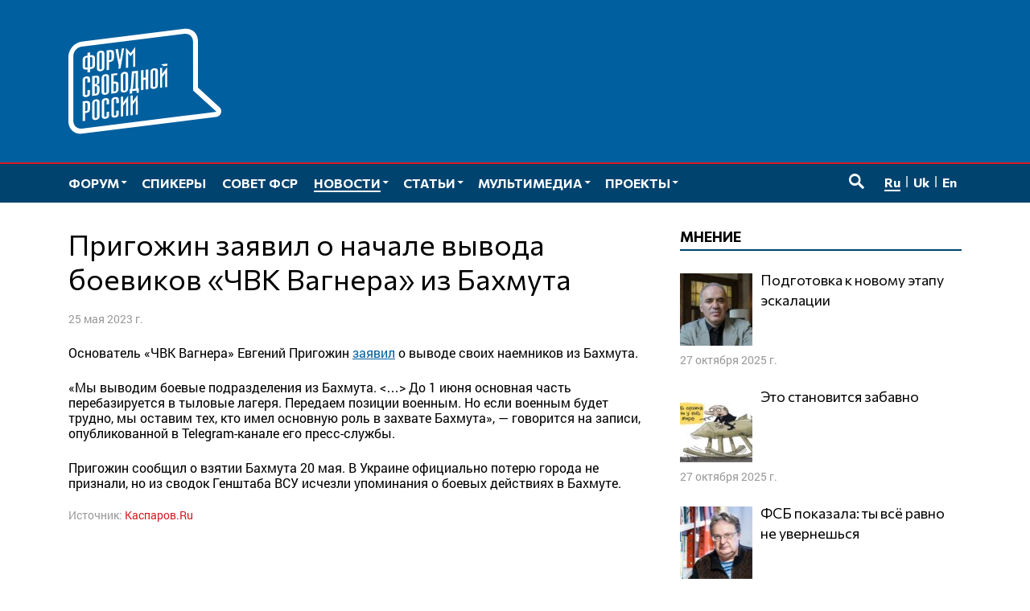

--- FILE ---
content_type: text/html; charset=UTF-8
request_url: https://www.forumfreerussia.org/news/2023-05-25/prigozhin-zayavil-o-nachale-vyvoda-boevikov-chvk-vagnera-iz-bahmuta
body_size: 13111
content:
<!doctype html>
<html class="no-js" lang="ru-RU" xmlns:fb="http://ogp.me/ns/fb#" xmlns:og="http://ogp.me/ns#" >
<head>
	<meta charset="UTF-8">
	<meta name="viewport" content="width=device-width, initial-scale=1">
	<link rel="profile" href="http://gmpg.org/xfn/11">
	<title>Пригожин заявил о начале вывода боевиков &#171;ЧВК Вагнера&#187; из Бахмута &#8212; Форум свободной России</title>
<meta name='robots' content='max-image-preview:large' />
	<style>img:is([sizes="auto" i], [sizes^="auto," i]) { contain-intrinsic-size: 3000px 1500px }</style>
	<link rel="alternate" href="https://www.forumfreerussia.org/news/2023-05-25/prigozhin-zayavil-o-nachale-vyvoda-boevikov-chvk-vagnera-iz-bahmuta" hreflang="ru" />
<link rel="alternate" href="https://www.forumfreerussia.org/uk/novyny/2023-05-25/prygozhyn-zayavyv-pro-pochatok-vyvedennya-bojovykiv-pvk-vagner-iz-bahmuta" hreflang="uk" />
<link rel="alternate" href="https://www.forumfreerussia.org/en/news-en/2023-05-25/prigozhin-announced-the-beginning-of-the-withdrawal-of-wagner-pmc-fighters-from-bakhmut" hreflang="en" />
	<meta name="twitter:card" content="summary">
	<meta name="twitter:site" content="@forumfreerussia">
	<meta name="twitter:creator" content="@forumfreerussia">
	<meta name="twitter:title" content="Пригожин заявил о начале вывода боевиков &#171;ЧВК Вагнера&#187; из Бахмута"/>
	<meta name="twitter:image" content="https://www.forumfreerussia.org/wp-content/themes/forumfreerussia2018/img/forumfreerussia.png"/>
	<meta name="twitter:url" content="https://www.forumfreerussia.org/news/2023-05-25/prigozhin-zayavil-o-nachale-vyvoda-boevikov-chvk-vagnera-iz-bahmuta"/>
	<meta name="twitter:description" content="Основатель &#171;ЧВК Вагнера&#187; Евгений Пригожин заявил о выводе своих наемников из Бахмута. &#171;Мы выводим боевые подразделения из Бахмута. &lt;&#8230;&gt; До 1 июня основная часть перебазируется…"/>
	<meta name="twitter:widgets:csp" content="on">
	<meta property="fb:admins" content="653401831466013"/>
	<meta property="og:title" content="Пригожин заявил о начале вывода боевиков &#171;ЧВК Вагнера&#187; из Бахмута"/>
	<meta property="og:type" content="article"/>
	<meta property="og:image" content="https://www.forumfreerussia.org/wp-content/themes/forumfreerussia2018/img/forumfreerussia.png"/>
	<meta property="og:image:width"		content="600" />
	<meta property="og:image:height"		content="315" />
	<meta property="og:url" content="https://www.forumfreerussia.org/news/2023-05-25/prigozhin-zayavil-o-nachale-vyvoda-boevikov-chvk-vagnera-iz-bahmuta"/>
	<meta property="og:site_name" content="Форум свободной России"/>
	<meta property="og:description" content="Основатель &#171;ЧВК Вагнера&#187; Евгений Пригожин заявил о выводе своих наемников из Бахмута. &#171;Мы выводим боевые подразделения из Бахмута. &lt;&#8230;&gt; До 1 июня основная часть перебазируется…"/>
<link rel='stylesheet' id='fotorama.css-css' href='https://www.forumfreerussia.org/wp-content/plugins/fotorama/fotorama.css?ver=6.8.3' type='text/css' media='all' />
<link rel='stylesheet' id='fotorama-wp.css-css' href='https://www.forumfreerussia.org/wp-content/plugins/fotorama/fotorama-wp.css?ver=6.8.3' type='text/css' media='all' />
<link rel='stylesheet' id='sgr-css' href='https://www.forumfreerussia.org/wp-content/plugins/simple-google-recaptcha/sgr.css?ver=1663415546' type='text/css' media='all' />
<link rel='stylesheet' id='wp-block-library-css' href='https://www.forumfreerussia.org/wp-includes/css/dist/block-library/style.min.css?ver=6.8.3' type='text/css' media='all' />
<style id='classic-theme-styles-inline-css' type='text/css'>
/*! This file is auto-generated */
.wp-block-button__link{color:#fff;background-color:#32373c;border-radius:9999px;box-shadow:none;text-decoration:none;padding:calc(.667em + 2px) calc(1.333em + 2px);font-size:1.125em}.wp-block-file__button{background:#32373c;color:#fff;text-decoration:none}
</style>
<style id='global-styles-inline-css' type='text/css'>
:root{--wp--preset--aspect-ratio--square: 1;--wp--preset--aspect-ratio--4-3: 4/3;--wp--preset--aspect-ratio--3-4: 3/4;--wp--preset--aspect-ratio--3-2: 3/2;--wp--preset--aspect-ratio--2-3: 2/3;--wp--preset--aspect-ratio--16-9: 16/9;--wp--preset--aspect-ratio--9-16: 9/16;--wp--preset--color--black: #000000;--wp--preset--color--cyan-bluish-gray: #abb8c3;--wp--preset--color--white: #ffffff;--wp--preset--color--pale-pink: #f78da7;--wp--preset--color--vivid-red: #cf2e2e;--wp--preset--color--luminous-vivid-orange: #ff6900;--wp--preset--color--luminous-vivid-amber: #fcb900;--wp--preset--color--light-green-cyan: #7bdcb5;--wp--preset--color--vivid-green-cyan: #00d084;--wp--preset--color--pale-cyan-blue: #8ed1fc;--wp--preset--color--vivid-cyan-blue: #0693e3;--wp--preset--color--vivid-purple: #9b51e0;--wp--preset--gradient--vivid-cyan-blue-to-vivid-purple: linear-gradient(135deg,rgba(6,147,227,1) 0%,rgb(155,81,224) 100%);--wp--preset--gradient--light-green-cyan-to-vivid-green-cyan: linear-gradient(135deg,rgb(122,220,180) 0%,rgb(0,208,130) 100%);--wp--preset--gradient--luminous-vivid-amber-to-luminous-vivid-orange: linear-gradient(135deg,rgba(252,185,0,1) 0%,rgba(255,105,0,1) 100%);--wp--preset--gradient--luminous-vivid-orange-to-vivid-red: linear-gradient(135deg,rgba(255,105,0,1) 0%,rgb(207,46,46) 100%);--wp--preset--gradient--very-light-gray-to-cyan-bluish-gray: linear-gradient(135deg,rgb(238,238,238) 0%,rgb(169,184,195) 100%);--wp--preset--gradient--cool-to-warm-spectrum: linear-gradient(135deg,rgb(74,234,220) 0%,rgb(151,120,209) 20%,rgb(207,42,186) 40%,rgb(238,44,130) 60%,rgb(251,105,98) 80%,rgb(254,248,76) 100%);--wp--preset--gradient--blush-light-purple: linear-gradient(135deg,rgb(255,206,236) 0%,rgb(152,150,240) 100%);--wp--preset--gradient--blush-bordeaux: linear-gradient(135deg,rgb(254,205,165) 0%,rgb(254,45,45) 50%,rgb(107,0,62) 100%);--wp--preset--gradient--luminous-dusk: linear-gradient(135deg,rgb(255,203,112) 0%,rgb(199,81,192) 50%,rgb(65,88,208) 100%);--wp--preset--gradient--pale-ocean: linear-gradient(135deg,rgb(255,245,203) 0%,rgb(182,227,212) 50%,rgb(51,167,181) 100%);--wp--preset--gradient--electric-grass: linear-gradient(135deg,rgb(202,248,128) 0%,rgb(113,206,126) 100%);--wp--preset--gradient--midnight: linear-gradient(135deg,rgb(2,3,129) 0%,rgb(40,116,252) 100%);--wp--preset--font-size--small: 13px;--wp--preset--font-size--medium: 20px;--wp--preset--font-size--large: 36px;--wp--preset--font-size--x-large: 42px;--wp--preset--spacing--20: 0.44rem;--wp--preset--spacing--30: 0.67rem;--wp--preset--spacing--40: 1rem;--wp--preset--spacing--50: 1.5rem;--wp--preset--spacing--60: 2.25rem;--wp--preset--spacing--70: 3.38rem;--wp--preset--spacing--80: 5.06rem;--wp--preset--shadow--natural: 6px 6px 9px rgba(0, 0, 0, 0.2);--wp--preset--shadow--deep: 12px 12px 50px rgba(0, 0, 0, 0.4);--wp--preset--shadow--sharp: 6px 6px 0px rgba(0, 0, 0, 0.2);--wp--preset--shadow--outlined: 6px 6px 0px -3px rgba(255, 255, 255, 1), 6px 6px rgba(0, 0, 0, 1);--wp--preset--shadow--crisp: 6px 6px 0px rgba(0, 0, 0, 1);}:where(.is-layout-flex){gap: 0.5em;}:where(.is-layout-grid){gap: 0.5em;}body .is-layout-flex{display: flex;}.is-layout-flex{flex-wrap: wrap;align-items: center;}.is-layout-flex > :is(*, div){margin: 0;}body .is-layout-grid{display: grid;}.is-layout-grid > :is(*, div){margin: 0;}:where(.wp-block-columns.is-layout-flex){gap: 2em;}:where(.wp-block-columns.is-layout-grid){gap: 2em;}:where(.wp-block-post-template.is-layout-flex){gap: 1.25em;}:where(.wp-block-post-template.is-layout-grid){gap: 1.25em;}.has-black-color{color: var(--wp--preset--color--black) !important;}.has-cyan-bluish-gray-color{color: var(--wp--preset--color--cyan-bluish-gray) !important;}.has-white-color{color: var(--wp--preset--color--white) !important;}.has-pale-pink-color{color: var(--wp--preset--color--pale-pink) !important;}.has-vivid-red-color{color: var(--wp--preset--color--vivid-red) !important;}.has-luminous-vivid-orange-color{color: var(--wp--preset--color--luminous-vivid-orange) !important;}.has-luminous-vivid-amber-color{color: var(--wp--preset--color--luminous-vivid-amber) !important;}.has-light-green-cyan-color{color: var(--wp--preset--color--light-green-cyan) !important;}.has-vivid-green-cyan-color{color: var(--wp--preset--color--vivid-green-cyan) !important;}.has-pale-cyan-blue-color{color: var(--wp--preset--color--pale-cyan-blue) !important;}.has-vivid-cyan-blue-color{color: var(--wp--preset--color--vivid-cyan-blue) !important;}.has-vivid-purple-color{color: var(--wp--preset--color--vivid-purple) !important;}.has-black-background-color{background-color: var(--wp--preset--color--black) !important;}.has-cyan-bluish-gray-background-color{background-color: var(--wp--preset--color--cyan-bluish-gray) !important;}.has-white-background-color{background-color: var(--wp--preset--color--white) !important;}.has-pale-pink-background-color{background-color: var(--wp--preset--color--pale-pink) !important;}.has-vivid-red-background-color{background-color: var(--wp--preset--color--vivid-red) !important;}.has-luminous-vivid-orange-background-color{background-color: var(--wp--preset--color--luminous-vivid-orange) !important;}.has-luminous-vivid-amber-background-color{background-color: var(--wp--preset--color--luminous-vivid-amber) !important;}.has-light-green-cyan-background-color{background-color: var(--wp--preset--color--light-green-cyan) !important;}.has-vivid-green-cyan-background-color{background-color: var(--wp--preset--color--vivid-green-cyan) !important;}.has-pale-cyan-blue-background-color{background-color: var(--wp--preset--color--pale-cyan-blue) !important;}.has-vivid-cyan-blue-background-color{background-color: var(--wp--preset--color--vivid-cyan-blue) !important;}.has-vivid-purple-background-color{background-color: var(--wp--preset--color--vivid-purple) !important;}.has-black-border-color{border-color: var(--wp--preset--color--black) !important;}.has-cyan-bluish-gray-border-color{border-color: var(--wp--preset--color--cyan-bluish-gray) !important;}.has-white-border-color{border-color: var(--wp--preset--color--white) !important;}.has-pale-pink-border-color{border-color: var(--wp--preset--color--pale-pink) !important;}.has-vivid-red-border-color{border-color: var(--wp--preset--color--vivid-red) !important;}.has-luminous-vivid-orange-border-color{border-color: var(--wp--preset--color--luminous-vivid-orange) !important;}.has-luminous-vivid-amber-border-color{border-color: var(--wp--preset--color--luminous-vivid-amber) !important;}.has-light-green-cyan-border-color{border-color: var(--wp--preset--color--light-green-cyan) !important;}.has-vivid-green-cyan-border-color{border-color: var(--wp--preset--color--vivid-green-cyan) !important;}.has-pale-cyan-blue-border-color{border-color: var(--wp--preset--color--pale-cyan-blue) !important;}.has-vivid-cyan-blue-border-color{border-color: var(--wp--preset--color--vivid-cyan-blue) !important;}.has-vivid-purple-border-color{border-color: var(--wp--preset--color--vivid-purple) !important;}.has-vivid-cyan-blue-to-vivid-purple-gradient-background{background: var(--wp--preset--gradient--vivid-cyan-blue-to-vivid-purple) !important;}.has-light-green-cyan-to-vivid-green-cyan-gradient-background{background: var(--wp--preset--gradient--light-green-cyan-to-vivid-green-cyan) !important;}.has-luminous-vivid-amber-to-luminous-vivid-orange-gradient-background{background: var(--wp--preset--gradient--luminous-vivid-amber-to-luminous-vivid-orange) !important;}.has-luminous-vivid-orange-to-vivid-red-gradient-background{background: var(--wp--preset--gradient--luminous-vivid-orange-to-vivid-red) !important;}.has-very-light-gray-to-cyan-bluish-gray-gradient-background{background: var(--wp--preset--gradient--very-light-gray-to-cyan-bluish-gray) !important;}.has-cool-to-warm-spectrum-gradient-background{background: var(--wp--preset--gradient--cool-to-warm-spectrum) !important;}.has-blush-light-purple-gradient-background{background: var(--wp--preset--gradient--blush-light-purple) !important;}.has-blush-bordeaux-gradient-background{background: var(--wp--preset--gradient--blush-bordeaux) !important;}.has-luminous-dusk-gradient-background{background: var(--wp--preset--gradient--luminous-dusk) !important;}.has-pale-ocean-gradient-background{background: var(--wp--preset--gradient--pale-ocean) !important;}.has-electric-grass-gradient-background{background: var(--wp--preset--gradient--electric-grass) !important;}.has-midnight-gradient-background{background: var(--wp--preset--gradient--midnight) !important;}.has-small-font-size{font-size: var(--wp--preset--font-size--small) !important;}.has-medium-font-size{font-size: var(--wp--preset--font-size--medium) !important;}.has-large-font-size{font-size: var(--wp--preset--font-size--large) !important;}.has-x-large-font-size{font-size: var(--wp--preset--font-size--x-large) !important;}
:where(.wp-block-post-template.is-layout-flex){gap: 1.25em;}:where(.wp-block-post-template.is-layout-grid){gap: 1.25em;}
:where(.wp-block-columns.is-layout-flex){gap: 2em;}:where(.wp-block-columns.is-layout-grid){gap: 2em;}
:root :where(.wp-block-pullquote){font-size: 1.5em;line-height: 1.6;}
</style>
<link rel='stylesheet' id='responsive-lightbox-nivo-css' href='https://www.forumfreerussia.org/wp-content/plugins/responsive-lightbox/assets/nivo/nivo-lightbox.min.css?ver=1.3.1' type='text/css' media='all' />
<link rel='stylesheet' id='responsive-lightbox-nivo-default-css' href='https://www.forumfreerussia.org/wp-content/plugins/responsive-lightbox/assets/nivo/themes/default/default.css?ver=1.3.1' type='text/css' media='all' />
<link rel='stylesheet' id='wp-polls-css' href='https://www.forumfreerussia.org/wp-content/plugins/wp-polls/polls-css.css?ver=2.77.3' type='text/css' media='all' />
<style id='wp-polls-inline-css' type='text/css'>
.wp-polls .pollbar {
	margin: 1px;
	font-size: 14px;
	line-height: 16px;
	height: 16px;
	background: #005f9e;
	border: 1px solid #005f9e;
}

</style>
<link rel='stylesheet' id='forumfreerussia-style-css' href='https://www.forumfreerussia.org/wp-content/themes/forumfreerussia2018/style.css?ver=20240113' type='text/css' media='all' />
<script type="text/javascript" src="https://www.forumfreerussia.org/wp-content/themes/forumfreerussia2018/js/jquery.min.js?ver=1.12.4" id="jquery-js"></script>
<script type="text/javascript" src="https://www.forumfreerussia.org/wp-content/plugins/fotorama/fotorama.js?ver=6.8.3" id="fotorama.js-js"></script>
<script type="text/javascript" src="https://www.forumfreerussia.org/wp-content/plugins/fotoramaDefaults.js?ver=6.8.3" id="fotoramaDefaults.js-js"></script>
<script type="text/javascript" src="https://www.forumfreerussia.org/wp-content/plugins/fotorama/fotorama-wp.js?ver=6.8.3" id="fotorama-wp.js-js"></script>
<script type="text/javascript" id="sgr-js-extra">
/* <![CDATA[ */
var sgr = {"sgr_site_key":"6LfiIToUAAAAAKyUkXl4UkFiCkSU1na6t0lgs7AA"};
/* ]]> */
</script>
<script type="text/javascript" src="https://www.forumfreerussia.org/wp-content/plugins/simple-google-recaptcha/sgr.js?ver=1663415546" id="sgr-js"></script>
<script type="text/javascript" src="https://www.forumfreerussia.org/wp-content/plugins/responsive-lightbox/assets/nivo/nivo-lightbox.min.js?ver=1.3.1" id="responsive-lightbox-nivo-js"></script>
<script type="text/javascript" src="https://www.forumfreerussia.org/wp-includes/js/underscore.min.js?ver=1.13.7" id="underscore-js"></script>
<script type="text/javascript" src="https://www.forumfreerussia.org/wp-content/plugins/responsive-lightbox/assets/infinitescroll/infinite-scroll.pkgd.min.js?ver=4.0.1" id="responsive-lightbox-infinite-scroll-js"></script>
<script type="text/javascript" id="responsive-lightbox-js-before">
/* <![CDATA[ */
var rlArgs = {"script":"nivo","selector":"lightbox","customEvents":"","activeGalleries":true,"effect":"fade","clickOverlayToClose":true,"keyboardNav":true,"errorMessage":"The requested content cannot be loaded. Please try again later.","woocommerce_gallery":false,"ajaxurl":"https:\/\/www.forumfreerussia.org\/wp-admin\/admin-ajax.php","nonce":"9d85620099","preview":false,"postId":35334,"scriptExtension":false};
/* ]]> */
</script>
<script type="text/javascript" src="https://www.forumfreerussia.org/wp-content/plugins/responsive-lightbox/js/front.js?ver=2.5.3" id="responsive-lightbox-js"></script>
<link rel="icon" href="https://www.forumfreerussia.org/wp-content/uploads/2023/03/cropped-site-icon-90x90.png" sizes="32x32" />
<link rel="icon" href="https://www.forumfreerussia.org/wp-content/uploads/2023/03/cropped-site-icon-250x250.png" sizes="192x192" />
<link rel="apple-touch-icon" href="https://www.forumfreerussia.org/wp-content/uploads/2023/03/cropped-site-icon-250x250.png" />
<meta name="msapplication-TileImage" content="https://www.forumfreerussia.org/wp-content/uploads/2023/03/cropped-site-icon-355x355.png" />
</head>

<body class="wp-singular post-template-default single single-post postid-35334 single-format-standard wp-theme-forumfreerussia2018">
	<!-- Global site tag (gtag.js) - Google Analytics -->
	<script async
	src="https://www.googletagmanager.com/gtag/js?id=UA-129547895-1"></script>
	<script>
	  window.dataLayer = window.dataLayer || [];
	  function gtag(){dataLayer.push(arguments);}
	  gtag('js', new Date());

	  gtag('config', 'UA-129547895-1');
	</script>
	<a class="skip-link screen-reader-text" href="#content">Перейти к содержимому</a>
	<span id="svgs" aria-hidden="true" style="display:block;width:0;height:0;overflow:hidden;">
			<svg version="1.1" id="ffr-logo_svg" xmlns="http://www.w3.org/2000/svg" xmlns:xlink="http://www.w3.org/1999/xlink" x="0" y="0" viewBox="0 0 390.1 268.4" xml:space="preserve"><style>.st0{fill:#fff}</style><g id="Слой_2_1_"><g id="Слой_1-2"><path class="st0" d="M318 33c0-12.3-9.7-21.2-21.6-19.7L34 46c-11.9 1.5-21.4 12.6-21.4 24.9v164.5c0 12.3 9.7 21.2 21.6 19.7l252.5-31.4 91.2-11.4-46.2-42.1-13.5-12.4v-1.6L318 33zM34 268.2c-18.8 2.3-34-11.5-34-31.1V72.6C0 53 15.3 35.3 34.1 32.9L296.6.3c18.8-2.3 34 11.5 34 31v119.2l55.1 50.3c9 8.2 3.5 23.1-9.5 24.7l-81.6 10.1L34 268.2z"/><defs><path id="SVGID_1_" d="M318 33c0-12.3-9.7-21.2-21.6-19.7L34 46c-11.9 1.5-21.4 12.6-21.4 24.9v164.5c0 12.3 9.7 21.2 21.6 19.7l252.5-31.4 91.2-11.4-46.2-42.1-13.5-12.4v-1.6L318 33zM34 268.2c-18.8 2.3-34-11.5-34-31.1V72.6C0 53 15.3 35.3 34.1 32.9L296.6.3c18.8-2.3 34 11.5 34 31v119.2l55.1 50.3c9 8.2 3.5 23.1-9.5 24.7l-81.6 10.1L34 268.2z"/></defs><clipPath id="SVGID_2_"><use xlink:href="#SVGID_1_" overflow="visible"/></clipPath><path class="st0" d="M170.5 46.6v50.6l-5.4.7c0-4.7.1-30.6.2-31.7l.2-4.9-6.7 9.1-6.8-7.2.2 4.5c0 1.2.2 27.7.2 31.9l-5.4.7V49.5l11.9 13.1 11.6-16zM36.4 236.2v-50.5l7.5-.9c4.2-.5 7.1 0 8.8 1.2s2.6 3.4 2.6 6.8V204c0 4-1 6.8-2.9 8.4s-4.9 2.7-9 3.1l-.6.1v19.9l-6.4.7zm6.4-25.5l.7-.1c1.2-.1 2.3-.4 3.4-.8s1.9-1.5 1.9-2.7v-12.3c0-2.2-.3-4.1-1.5-4.7-1.3-.6-2.7-.7-4-.3l-.5 20.9zm24.2 14c-.1 1.1.2 2.1.8 3 .6.6 1.5.8 2.3.6.8 0 1.6-.4 2.2-1.1.6-.9.8-2 .7-3.1V189c.1-1.1-.2-2.1-.8-3-.6-.6-1.5-.8-2.3-.6-.9 0-1.7.4-2.2 1.1-.6.9-.8 2-.8 3.1v35.1h.1zm-6.4-34.8c-.1-3.4 1.8-6.6 5-8 1.4-.7 2.9-1.1 4.5-1.3 2.2-.4 4.5 0 6.5.9 1.8.9 2.8 2.7 2.9 5.9v36.4c-.1 3.2-1.2 5.4-3 6.8-3.2 2.3-7.2 3.1-11 2.4-1.4-.3-2.6-1-3.5-2-1-1.3-1.5-3-1.4-4.7v-36.4zm37 3.7V186c.1-1.1-.2-2.1-.8-3-.6-.6-1.5-.8-2.3-.6-.9 0-1.7.4-2.2 1.1-.6.9-.8 2-.8 3.1v35.2c-.1 1.1.2 2.1.8 3 .6.6 1.5.8 2.3.6.8 0 1.6-.4 2.2-1.1.6-.9.8-2 .7-3.1v-8.4l6.4-.8v8.9c-.1 3.2-1.1 5.4-3 6.8-1.9 1.4-4.2 2.3-6.5 2.5-1.5.2-3 .1-4.5-.2-1.3-.3-2.5-1-3.4-2-1-1.3-1.5-3-1.4-4.7v-36.5c-.1-1.8.4-3.6 1.4-5.1.9-1.3 2.1-2.3 3.5-2.9 1.4-.7 2.9-1.1 4.5-1.3 2.2-.4 4.5 0 6.5.9 1.8.9 2.8 2.8 2.9 5.9v8.4l-6.3.9zm24.6-3V183c.1-1.1-.2-2.1-.8-3-.6-.6-1.5-.8-2.3-.6-.9 0-1.7.4-2.2 1.1-.6.9-.9 2-.8 3.1v35.1c-.1 1.1.2 2.1.8 3 .6.6 1.5.8 2.3.6.8 0 1.6-.4 2.2-1.1.6-.9.8-2 .7-3.1v-8.4l6.4-.8v9c-.1 3.2-1.2 5.4-3 6.8-3.2 2.3-7.2 3.1-11 2.4-1.3-.3-2.5-1-3.4-2-1-1.3-1.5-3-1.4-4.6V184c-.1-3.4 1.8-6.6 5-8 1.4-.7 3-1.1 4.5-1.3 2.2-.4 4.5 0 6.5.9 1.8.9 2.8 2.7 2.9 5.9v8.4l-6.4.8v-.1zm30-18.9l.4 50.6-5.4.7v-36.2l-7.6 10.6V224l-5.4.6V174l5.4-.6V189l12.6-17.3zm24.5-3l.4 50.6-5.4.6v-36.2l-7.6 10.6V221l-5.4.6V171l5.4-.6V186l12.7-17.1v-.2zm-127.9-31v-7.2c.1-1.1-.2-2.1-.8-3-.6-.6-1.5-.8-2.3-.6-.9 0-1.7.4-2.2 1.1-.6.9-.8 2-.8 3.1v35.1c-.1 1.1.2 2.1.8 3 .6.6 1.5.8 2.3.6.8 0 1.6-.4 2.2-1.1.6-.9.8-2 .7-3.1v-8.4l6.4-.8v8.9c-.1 3.2-1.1 5.4-3 6.8-1.9 1.4-4.2 2.3-6.5 2.5-1.5.2-3 .2-4.5-.2-1.3-.3-2.5-1-3.4-2-1-1.3-1.5-3-1.4-4.7v-36.4c-.1-3.4 1.8-6.6 5-8 1.4-.7 2.9-1.1 4.5-1.3 2.2-.4 4.5 0 6.5.9 1.8.9 2.8 2.7 2.9 5.9v8l-6.4.9zm18.2 4l2.5-.3c1 0 2-.5 2.6-1.3.6-.9.9-2.1.8-3.2V129c.1-1.2-.2-2.4-.8-3.4-.7-.7-1.7-1-2.7-.8l-2.3.3-.1 16.6zm-6.4-20.4l10.4-1.2c3-.3 5 .3 6.3 1.6s2 3.3 2 6v8.2c.1 1.7-.5 3.3-1.7 4.5-1.3 1.2-2.9 2.1-4.7 2.6l.1 1.3c1.7.1 3.4.6 4.8 1.6 1 .7 1.6 2.3 1.6 5.1v8.2c.1 2.7-.6 5.4-2.1 7.7-1.6 2.1-4 3.5-6.6 3.7l-10.1 1.2v-50.5zm6.4 45l2.3-.3c1.1 0 2.1-.5 2.9-1.4.7-1.1 1.1-2.4.9-3.8V151c0-1.6-.3-2.6-1-3.3-.8-.7-1.9-1-3-.7l-2.1.2v19.1zm24.2-5.9c-.1 1.1.2 2.1.8 3 .6.6 1.5.8 2.3.6.8 0 1.6-.4 2.2-1.1.6-.9.8-2 .7-3.1v-35.1c.1-1.1-.2-2.1-.8-3-.6-.6-1.5-.8-2.3-.6-.9 0-1.7.4-2.2 1.1-.6.9-.8 2-.8 3.1l.1 35.1zm-6.4-34.8c-.1-3.4 1.8-6.6 5-8 1.4-.7 2.9-1.1 4.5-1.3 2.2-.4 4.5 0 6.5.9 1.7.9 2.8 2.7 2.9 5.9v36.4c-.1 3.2-1.2 5.4-3 6.8-1.9 1.4-4.2 2.3-6.6 2.5-1.5.2-3 .2-4.5-.2-1.3-.3-2.5-1-3.4-2-1-1.4-1.5-3-1.4-4.7v-36.3zm40-12v4.8l-9.3 1.1v16.2l.8-.1c4.2-.6 7.1-.2 9 .9s2.8 3.5 2.7 7.6v10.1c.2 2.7-.8 5.4-2.7 7.4-1.8 1.8-4.7 3-8.8 3.5l-7.3.9v-50.5l15.6-1.9zm-9.3 46.8h.7c1.4 0 2.8-.4 3.9-1.2 1.1-.9 1.4-2.6 1.4-4.9V143c.1-.9-.4-1.7-1.2-2.1-.8-.5-2.4-.5-4.3-.3l-.6.1v19.7h.1zm24.3-5.8c-.1 1.1.2 2.1.8 3 .6.6 1.5.8 2.4.6.8 0 1.6-.4 2.2-1.1.6-.9.8-2 .7-3.1v-35.1c.1-1.1-.2-2.1-.8-3-.6-.6-1.5-.8-2.3-.6-.9 0-1.7.4-2.2 1.1-.6.9-.8 2-.8 3.1v35.1zm-6.4-34.9c-.2-3.4 1.8-6.6 4.9-8 1.4-.7 3-1.1 4.5-1.3 2.2-.4 4.5 0 6.5.9 1.7.9 2.8 2.7 2.9 5.9v36.4c-.1 3.2-1.1 5.4-3 6.8-3.2 2.3-7.2 3.1-11 2.4-1.3-.3-2.5-1-3.4-2-1-1.3-1.5-3-1.4-4.7v-36.4zm44.1-12.4v45.1l2.3-.3v11.4l-6 .7v-6l-11.3 1.4v5.9l-6 .7v-11.3l1.3-.1c.6-1.4 1-2.9 1.3-4.5.2-.8.8-11.3 1.5-21.4l1.2-19.7 15.7-1.9zm-9.7 6.6l-2.3 28.7c0 2-.1 4.1-.4 6.1-.2 1.5-.6 3-1.2 4.3l-.5 1.1 7.8-.9v-39.7l-3.4.4zm23.8 11.6l5.6-.7v-19.9l6.4-.8v50.6l-6.4.8v-25.2l-5.6.7v25.2l-6.4.8v-50.6l6.4-.8v19.9zm24.1 20c-.1 1.1.2 2.1.8 3 .6.6 1.5.8 2.4.6.8 0 1.6-.4 2.2-1.1.6-.9.8-2 .7-3.1v-35.2c.1-1.1-.2-2.1-.8-3-.6-.6-1.5-.8-2.3-.6-.9 0-1.7.4-2.2 1.1-.6.9-.9 2-.8 3.1v35.2zm-6.4-34.9c-.1-3.4 1.8-6.6 5-8 1.4-.7 3-1.1 4.5-1.3 2.2-.4 4.5 0 6.5.9 1.8.9 2.8 2.7 2.9 5.9v36.4c-.1 3.2-1.1 5.4-3 6.8-3.2 2.3-7.2 3.1-11 2.4-1.3-.3-2.5-1-3.4-2-1-1.3-1.5-3-1.4-4.6l-.1-36.5zm42.6-12.1l.4 50.4-5.4.7v-36.1l-7.6 10.6v26.4l-5.4.6v-50.6l5.4-.6v15.8l12.6-17.2zm.5-9.2v5.4l-9.5 1.1-6.3-4.6 15.8-1.9zM55.2 60.6V68l.8-.1c4.3-.5 7.3-.1 9.1 1.2 1.8 1.3 2.7 3.4 2.7 6.8v16c0 4-1 6.8-2.9 8.3s-4.9 2.7-9 3.1l-.6.1v7.7l-6.4.8v-7.7l-.8.1c-4.2.6-7.2.2-9-.9s-2.7-3.5-2.7-7.6v-16c0-3.3.9-5.8 2.7-7.5s4.8-2.9 9.2-3.4l.6-.1v-7.4l6.3-.8zm6.1 17.2c0-1.9-.2-3.5-1.1-4.3s-2.5-1-4.4-.7l-.6.1v25.7l.7-.1c1.3-.1 2.5-.4 3.7-.9 1-.5 1.7-1.5 1.6-2.6.1-.1.1-17.2.1-17.2zM42.8 97c-.1 1 .4 1.9 1.3 2.2 1.3.4 2.8.5 4.2.2l.6-.1V73.6h-.7c-1.4 0-2.8.5-4 1.4-1 .9-1.3 2.6-1.3 4.8L42.8 97zm36.4 3.5c-.1 1.1.2 2.1.8 3 .6.6 1.5.8 2.3.6.9 0 1.6-.4 2.2-1.1.6-.9.8-2 .7-3.1V64.8c.1-1.1-.2-2.1-.8-3-.6-.6-1.5-.8-2.3-.6-.9 0-1.7.4-2.2 1.1-.6.9-.8 2-.8 3.1l.1 35.1zm-6.4-34.9c-.1-3.4 1.8-6.6 5-8 1.4-.7 3-1.1 4.5-1.3 2.2-.4 4.5 0 6.5.9 1.8.9 2.8 2.7 2.9 5.9v36.4c-.1 3.2-1.2 5.4-3 6.8-1.9 1.4-4.2 2.3-6.5 2.5-1.5.2-3 .1-4.5-.2-1.3-.3-2.5-1-3.4-2-1-1.4-1.5-3-1.4-4.7V65.6zm24.6 40.5V55.5l7.5-.9c4.2-.5 7.1-.1 8.8 1.2s2.6 3.4 2.6 6.8v11.2c0 4-1 6.8-2.9 8.4s-4.9 2.7-9 3.1l-.6.1v19.9l-6.4.8zm6.4-25.6l.7-.1c1.2-.1 2.3-.4 3.4-.8s1.9-1.5 1.9-2.7V64.6c0-2.2-.4-4-1.5-4.7-1.3-.6-2.7-.7-4-.3l-.5 20.9zM126.7 52l4 26.4h1.3l4.3-27.6 5.8-.7-9.2 51.7-5.6.7 1.3-7.8-8.6-41.9 6.7-.8z"/></g></g></svg>
			</span>
	<header id="masthead" class="site-header">
		<div class="main-header">
			<div class="site-branding">
									<p class="site-title"><a href="https://www.forumfreerussia.org/" rel="home">Форум свободной России</a></p>
									<p class="site-description">Форум свободной России (ФСР) был создан группой политиков, учёных, журналистов, деятелей культуры для того, чтобы объединить российских сторонников европейских демократических ценностей, где бы они ни жили &#8212; на родине или за рубежом.</p>
							</div><!-- .site-branding -->
			<div class="container">
				<div class="row">
					<div class="col-12">
						<div class="logo">
							<a href="https://www.forumfreerussia.org/"><div class="logo-ffr"><svg role="img" class="ffr-logo_svg"><use xlink:href="#ffr-logo_svg"></use></svg></div></a>
						</div>
					</div>
				</div>
			</div>
		</div>
		<nav id="primary-navigation" class="site-navigation primary-navigation main-navigation" role="navigation">
			<div class="container" >
				<div class="row">
					<div class="col-12">
						<button class="menu-toggle">Основное меню</button>
						<div class="primary-menu-container"><ul id="primary-menu" class="nav-menu"><li id="menu-item-537" class="menu-item menu-item-type-taxonomy menu-item-object-category menu-item-has-children menu-item-537"><a href="https://www.forumfreerussia.org/sections/main"><span>Форум</span></a>
<ul class="sub-menu">
	<li id="menu-item-49277" class="menu-item menu-item-type-post_type menu-item-object-page menu-item-49277"><a href="https://www.forumfreerussia.org/archives/forum-xiii"><span>Форум XIII</span></a></li>
	<li id="menu-item-55" class="menu-item menu-item-type-taxonomy menu-item-object-category menu-item-55"><a href="https://www.forumfreerussia.org/sections/main/important"><span>Новости Форума</span></a></li>
	<li id="menu-item-3821" class="menu-item menu-item-type-taxonomy menu-item-object-category menu-item-3821"><a href="https://www.forumfreerussia.org/sections/documents"><span>Документы</span></a></li>
	<li id="menu-item-3474" class="menu-item menu-item-type-post_type menu-item-object-page menu-item-3474"><a href="https://www.forumfreerussia.org/o-forume"><span>О Форуме</span></a></li>
	<li id="menu-item-4119" class="menu-item menu-item-type-post_type menu-item-object-page menu-item-has-children menu-item-4119"><a href="https://www.forumfreerussia.org/archives"><span>Архив форумов</span></a>
	<ul class="sub-menu">
		<li id="menu-item-46611" class="menu-item menu-item-type-post_type menu-item-object-page menu-item-46611"><a href="https://www.forumfreerussia.org/archives/forum-awcvi"><span>Конференция: «Антипутинская коалиция. Условия победы и ликвидации путинского режима»</span></a></li>
		<li id="menu-item-43523" class="menu-item menu-item-type-post_type menu-item-object-page menu-item-43523"><a href="https://www.forumfreerussia.org/archives/forum-xii"><span>Форум XII</span></a></li>
		<li id="menu-item-39406" class="menu-item menu-item-type-post_type menu-item-object-page menu-item-39406"><a href="https://www.forumfreerussia.org/archives/forum-awcv"><span>5-я Антивоенная конференция</span></a></li>
		<li id="menu-item-33678" class="menu-item menu-item-type-post_type menu-item-object-page menu-item-33678"><a href="https://www.forumfreerussia.org/archives/forum-awciv"><span>IV Антивоенная конференция</span></a></li>
		<li id="menu-item-32544" class="menu-item menu-item-type-post_type menu-item-object-page menu-item-32544"><a href="https://www.forumfreerussia.org/archives/forum-awciii"><span>III Антивоенная конференция</span></a></li>
	</ul>
</li>
	<li id="menu-item-4165" class="menu-item menu-item-type-post_type menu-item-object-page menu-item-4165"><a href="https://www.forumfreerussia.org/kontakty"><span>Контакты</span></a></li>
	<li id="menu-item-37298" class="menu-item menu-item-type-post_type menu-item-object-page menu-item-37298"><a href="https://www.forumfreerussia.org/representations"><span>Региональные представительства</span></a></li>
</ul>
</li>
<li id="menu-item-3505" class="menu-item menu-item-type-taxonomy menu-item-object-group menu-item-3505"><a href="https://www.forumfreerussia.org/group/speakers"><span>Спикеры</span></a></li>
<li id="menu-item-40931" class="menu-item menu-item-type-post_type menu-item-object-page menu-item-40931"><a href="https://www.forumfreerussia.org/council"><span>Совет ФCР</span></a></li>
<li id="menu-item-54" class="menu-item menu-item-type-taxonomy menu-item-object-category current-post-ancestor current-menu-parent current-post-parent menu-item-has-children menu-item-54"><a href="https://www.forumfreerussia.org/sections/news"><span>Новости</span></a>
<ul class="sub-menu">
	<li id="menu-item-538" class="menu-item menu-item-type-taxonomy menu-item-object-category menu-item-538"><a href="https://www.forumfreerussia.org/sections/news/in-russia"><span>В России</span></a></li>
	<li id="menu-item-539" class="menu-item menu-item-type-taxonomy menu-item-object-category current-post-ancestor current-menu-parent current-post-parent menu-item-539"><a href="https://www.forumfreerussia.org/sections/news/in-the-world"><span>В мире</span></a></li>
</ul>
</li>
<li id="menu-item-3822" class="menu-item menu-item-type-taxonomy menu-item-object-category menu-item-has-children menu-item-3822"><a href="https://www.forumfreerussia.org/sections/articles"><span>Статьи</span></a>
<ul class="sub-menu">
	<li id="menu-item-3824" class="menu-item menu-item-type-taxonomy menu-item-object-category menu-item-3824"><a href="https://www.forumfreerussia.org/sections/articles/opinions"><span>Мнение</span></a></li>
	<li id="menu-item-3823" class="menu-item menu-item-type-taxonomy menu-item-object-category menu-item-3823"><a href="https://www.forumfreerussia.org/sections/articles/interview"><span>Интервью</span></a></li>
</ul>
</li>
<li id="menu-item-3475" class="menu-item menu-item-type-taxonomy menu-item-object-category menu-item-has-children menu-item-3475"><a href="https://www.forumfreerussia.org/sections/multimedia"><span>Мультимедиа</span></a>
<ul class="sub-menu">
	<li id="menu-item-3477" class="menu-item menu-item-type-taxonomy menu-item-object-category menu-item-3477"><a href="https://www.forumfreerussia.org/sections/multimedia/photogallery"><span>Фотогалерея</span></a></li>
	<li id="menu-item-3476" class="menu-item menu-item-type-taxonomy menu-item-object-category menu-item-3476"><a href="https://www.forumfreerussia.org/sections/multimedia/video-ffr"><span>Видеогалерея</span></a></li>
</ul>
</li>
<li id="menu-item-4929" class="menu-item menu-item-type-post_type menu-item-object-page menu-item-has-children menu-item-4929"><a href="https://www.forumfreerussia.org/projects"><span>Проекты</span></a>
<ul class="sub-menu">
	<li id="menu-item-4930" class="menu-item menu-item-type-post_type menu-item-object-page menu-item-4930"><a href="https://www.forumfreerussia.org/projects/project-kr"><span>«Кадровый резерв»</span></a></li>
	<li id="menu-item-42907" class="menu-item menu-item-type-custom menu-item-object-custom menu-item-42907"><a href="https://www.spisok-putina.org/"><span>«Список Путина»</span></a></li>
</ul>
</li>
</ul></div>												<div class="search-toggle">
							<a href="#search-container" class="screen-reader-text" aria-expanded="false" aria-controls="search-container">Search</a>
						</div>
						<div class="lang-menu">
	<ul>
	<li class="lang-item lang-item-230 lang-item-ru current-lang lang-item-first"><a lang="ru-RU" hreflang="ru-RU" href="https://www.forumfreerussia.org/news/2023-05-25/prigozhin-zayavil-o-nachale-vyvoda-boevikov-chvk-vagnera-iz-bahmuta" aria-current="true"><span>Ru</span></a></li>
	<li class="lang-item lang-item-1441 lang-item-uk"><a lang="uk" hreflang="uk" href="https://www.forumfreerussia.org/uk/novyny/2023-05-25/prygozhyn-zayavyv-pro-pochatok-vyvedennya-bojovykiv-pvk-vagner-iz-bahmuta"><span>Uk</span></a></li>
	<li class="lang-item lang-item-233 lang-item-en"><a lang="en-US" hreflang="en-US" href="https://www.forumfreerussia.org/en/news-en/2023-05-25/prigozhin-announced-the-beginning-of-the-withdrawal-of-wagner-pmc-fighters-from-bakhmut"><span>En</span></a></li>
	</ul>
</div>
					</div>
				</div>
			</div>
			<div id="search-container" class="search-box-wrapper _hidden margin-right">
				<div class="container">
					<div class="row">
						<div class="col">
							<div class="search-box">
								<form role="search" method="get" id="searchform" class="searchform" action="https://www.forumfreerussia.org/">
									<label class="screen-reader-text" for="s">Найти:</label>
									<input type="text" value="" name="s" id="s" placeholder="Поиск..."/>
									<button type="submit" class="search-submit"></button>
								</form>
							</div>
						</div>
					</div>
				</div>
			</div>
		</nav>
	</header><!-- #masthead -->

	<div id="content" class="site-content">

	<div id="primary" class="content-area container">
		<main id="main" class="site-main">
			<article id="post-35334" class="post-35334 post type-post status-publish format-standard hentry category-in-the-world category-news">
				<div class="row">
										<div class="col-lg-8">
					<div class="block__wrapper">
	<header class="entry-header">
		<h1 class="material__title">Пригожин заявил о начале вывода боевиков &#171;ЧВК Вагнера&#187; из Бахмута</h1>	</header><!-- .entry-header -->
	<div class="metadata__block">
		<div class="metadata__content">
			<span class="material__date"><time class="entry-date published updated" datetime="2023-05-25T13:35:33+03:00">25 мая 2023 г.</time></date>
					</div>
	</div>

	<div class="entry-content">

		<p>Основатель &#171;ЧВК Вагнера&#187; Евгений Пригожин <a href="https://t.me/concordgroup_official/1040">заявил</a> о выводе своих наемников из Бахмута.</p>
<p>&#171;Мы выводим боевые подразделения из Бахмута. &lt;&#8230;&gt; До 1 июня основная часть перебазируется в тыловые лагеря. Передаем позиции военным. Но если военным будет трудно, мы оставим тех, кто имел основную роль в захвате Бахмута&#187;, — говорится на записи, опубликованной в Telegram-канале его пресс-службы.</p>
<p>Пригожин сообщил о взятии Бахмута 20 мая. В Украине официально потерю города не признали, но из сводок Генштаба ВСУ исчезли упоминания о боевых действиях в Бахмуте.</p>
	</div><!-- .entry-content -->
	<div class="metadata__block">
		<div class="metadata__content">
			<div class="material__source_link">Источник: <span><a href="https://www.kasparov.ru/material.php?id=646F0F4B437D7" target="_blank">Каспаров.Ru</a></span></div>
		</div>
	</div>
</div>
					</div>
					<div class="col-lg-4">
							<div class="block__wrapper">
			<div class="block__title line-blue">Мнение</div>
		<div class="preview-material">
		<div class="preview-material__item ">
				<a href="https://www.forumfreerussia.org/articles/opinions/2025-10-27/podgotovka-k-novomu-etapu-eskalaczii" class="preview-material__link" rel="bookmark">
					<div class="preview-material__img"><img width="90" height="90" src="https://www.forumfreerussia.org/wp-content/uploads/2023/11/garri-kasparov-zayavilsya-na-neobychnyj-turnir_1630078251284483112-90x90.jpg" class="attachment-thumbnail size-thumbnail wp-post-image" alt="" decoding="async" loading="lazy" /></div>
					<div class="preview-material__content">
						<span class="preview-material__title">Подготовка к новому этапу эскалации</span>
					</div>
				</a>
				<div class="preview-material__content">
					<span class="preview-material__date"><time class="entry-date published updated" datetime="2025-10-27T16:54:25+03:00">27 октября 2025 г.</time></span>
				</div>
			</div><div class="preview-material__item ">
				<a href="https://www.forumfreerussia.org/articles/opinions/2025-10-27/eto-stanovitsya-zabavno" class="preview-material__link" rel="bookmark">
					<div class="preview-material__img"><img width="90" height="90" src="https://www.forumfreerussia.org/wp-content/uploads/2025/10/62618f3642bed-90x90.jpg" class="attachment-thumbnail size-thumbnail wp-post-image" alt="" decoding="async" loading="lazy" /></div>
					<div class="preview-material__content">
						<span class="preview-material__title">Это становится забавно</span>
					</div>
				</a>
				<div class="preview-material__content">
					<span class="preview-material__date"><time class="entry-date published" datetime="2025-10-27T16:48:15+03:00">27 октября 2025 г.</time><time class="updated" datetime="2025-10-27T16:50:51+03:00">27 октября 2025 г.</time></span>
				</div>
			</div><div class="preview-material__item ">
				<a href="https://www.forumfreerussia.org/articles/opinions/2025-10-15/fsb-pokazala-ty-vsyo-ravno-ne-uverneshsya" class="preview-material__link" rel="bookmark">
					<div class="preview-material__img"><img width="90" height="90" src="https://www.forumfreerussia.org/wp-content/uploads/2024/03/a4938700-d2ec-11ed-be48-adc80022e551-1140x570-1-90x90.jpg" class="attachment-thumbnail size-thumbnail wp-post-image" alt="" decoding="async" loading="lazy" /></div>
					<div class="preview-material__content">
						<span class="preview-material__title">ФСБ показала: ты всё равно не увернешься</span>
					</div>
				</a>
				<div class="preview-material__content">
					<span class="preview-material__date"><time class="entry-date published" datetime="2025-10-15T11:20:31+03:00">15 октября 2025 г.</time><time class="updated" datetime="2025-10-15T11:21:00+03:00">15 октября 2025 г.</time></span>
				</div>
			</div><div class="preview-material__item ">
				<a href="https://www.forumfreerussia.org/articles/opinions/2025-10-09/negotovnost-evropy-podtalkivaet-putina-k-sleduyushhemu-shagu" class="preview-material__link" rel="bookmark">
					<div class="preview-material__img"><img width="90" height="90" src="https://www.forumfreerussia.org/wp-content/uploads/2021/08/ivanas-tiutrinas-78284789-90x90.jpg" class="attachment-thumbnail size-thumbnail wp-post-image" alt="" decoding="async" loading="lazy" /></div>
					<div class="preview-material__content">
						<span class="preview-material__title">Неготовность Европы подталкивает Путина к следующему шагу</span>
					</div>
				</a>
				<div class="preview-material__content">
					<span class="preview-material__date"><time class="entry-date published updated" datetime="2025-10-09T13:07:39+03:00">9 октября 2025 г.</time></span>
				</div>
			</div><div class="preview-material__item ">
				<a href="https://www.forumfreerussia.org/articles/opinions/2025-09-24/eskalacziya-neizbezhna" class="preview-material__link" rel="bookmark">
					<div class="preview-material__img"><img width="90" height="90" src="https://www.forumfreerussia.org/wp-content/uploads/2025/09/thrnvfpdgvfedmlrtstxirhf44.jpg-90x90.avif" class="attachment-thumbnail size-thumbnail wp-post-image" alt="" decoding="async" loading="lazy" /></div>
					<div class="preview-material__content">
						<span class="preview-material__title">Эскалация неизбежна</span>
					</div>
				</a>
				<div class="preview-material__content">
					<span class="preview-material__date"><time class="entry-date published updated" datetime="2025-09-24T15:26:15+03:00">24 сентября 2025 г.</time></span>
				</div>
			</div>		</div>
	</div>
	<div class="block__wrapper">
		<div class="block__title line-blue">Видео</div>
		<div class="preview-material">
		<div class="preview-material__item small-gallery">
				<div class="video-label">Видео</div>
				<a href="https://www.forumfreerussia.org/multimedia/video-ffr/2024-03-04/oreshkin-putinskaya-rossiya-dinozavr-u-kotorogo-hvost-otvalilsya-no-golova-prodolzhaet-travku-shhipat" class="preview-material__link" rel="bookmark">
					<div class="preview-material__video">
						<div>
							<div class="arrow-bak"></div>
							<div class="arrow-right"></div>
						</div>
						<img width="400" height="225" src="https://www.forumfreerussia.org/wp-content/uploads/2024/03/oreshkin-putinskaya-rossiya-dino-400x225.jpg" class="attachment-gallery-medium size-gallery-medium wp-post-image" alt="" decoding="async" loading="lazy" />
					</div>
					<div class="preview-material__content">
						<span class="preview-material__title">ОРЕШКИН: Путинская РОССИЯ – ДИНОЗАВР, у которого ХВОСТ ОТВАЛИЛСЯ, но голова продолжает травку щипать</span>
					</div>
				</a>
				<div class="preview-material__content">
					<span class="preview-material__date"><time class="entry-date published updated" datetime="2024-03-04T15:13:45+03:00">4 марта 2024 г.</time></span>
				</div>
			</div>		</div>
	</div>
		<div class="block__wrapper">
		<div class="block__title line-blue">Новости</div>
		<div class="preview-material">
		<div class="preview-material__item ">
					<div class="preview-material__content">
						<span class="preview-material__title"><a href="https://www.forumfreerussia.org/news/2025-10-31/slovakiyu-mogut-lishit-prava-golosa-v-sovete-es" class="preview-material__link" rel="bookmark">Словакию могут лишить права голоса в Совете ЕС</a></span>
						<span class="preview-material__date"><time class="entry-date published updated" datetime="2025-10-31T11:55:42+03:00">31 октября 2025 г.</time></span>
					</div>
			</div><div class="preview-material__item ">
					<div class="preview-material__content">
						<span class="preview-material__title"><a href="https://www.forumfreerussia.org/news/2025-10-31/nochnaya-ataka-na-sumy-drony-popali-v-zhilye-doma-i-depo-est-postradavshie" class="preview-material__link" rel="bookmark">Ночная атака на Сумы: дроны попали в жилые дома и депо, есть пострадавшие</a></span>
						<span class="preview-material__date"><time class="entry-date published updated" datetime="2025-10-31T11:51:04+03:00">31 октября 2025 г.</time></span>
					</div>
			</div><div class="preview-material__item ">
					<div class="preview-material__content">
						<span class="preview-material__title"><a href="https://www.forumfreerussia.org/news/2025-10-31/v-rossii-atakovany-neskolko-energeticheskih-obektov" class="preview-material__link" rel="bookmark">В России атакованы несколько энергетических объектов</a></span>
						<span class="preview-material__date"><time class="entry-date published updated" datetime="2025-10-31T11:47:55+03:00">31 октября 2025 г.</time></span>
					</div>
			</div><div class="preview-material__item ">
					<div class="preview-material__content">
						<span class="preview-material__title"><a href="https://www.forumfreerussia.org/news/2025-10-31/rossiyane-nachali-ekonomit-na-ede-i-perehodyat-na-bolee-deshevye-produkty-pitaniya" class="preview-material__link" rel="bookmark">Россияне начали экономить на еде и переходят на более дешевые продукты питания</a></span>
						<span class="preview-material__date"><time class="entry-date published updated" datetime="2025-10-31T11:45:47+03:00">31 октября 2025 г.</time></span>
					</div>
			</div><div class="preview-material__item ">
					<div class="preview-material__content">
						<span class="preview-material__title"><a href="https://www.forumfreerussia.org/news/2025-10-28/indijskie-npz-obyavili-bojkot-novym-zakupkam-rossijskoj-nefti" class="preview-material__link" rel="bookmark">Индийские НПЗ объявили бойкот новым закупкам российской нефти</a></span>
						<span class="preview-material__date"><time class="entry-date published updated" datetime="2025-10-28T13:35:44+03:00">28 октября 2025 г.</time></span>
					</div>
			</div>			<div class="preview-material__item">
				<span class="all-materials__link"><a href="https://www.forumfreerussia.org/sections/news">Все новости</a></span>
			</div>
		</div>
	</div>
					</div>
									</div>
			</article><!-- #post-35334 -->
		</main><!-- #main -->
	</div><!-- #primary -->

	</div><!-- #content -->
	<div class="path">
		<div class="container">
			<div class="row">
				<div class="col">
					<div class="size"><a href="https://www.forumfreerussia.org/" rel="v:url" property="v:title">Главная</a> / <span typeof="v:Breadcrumb"><a rel="v:url" property="v:title" href="https://www.forumfreerussia.org/sections/news">Новости</a></span> / <span typeof="v:Breadcrumb"><a rel="v:url" property="v:title" href="https://www.forumfreerussia.org/sections/news/in-the-world">В мире</a></span> / <span class="current">Пригожин заявил о начале вывода боевиков &#171;ЧВК Вагнера&#187; из Бахмута</span></div>
				</div>
			</div>
		</div>
	</div>
	<footer class="site-footer">
		<div class="container">
		
<div class="row">
  <div class="col-lg-4 col-md-8 order-2 order-lg-1">
    <div class="footer__about">
      <div class="footer__title"><span>О нас</span></div>			<div class="textwidget"><p>Форум свободной России создан с целью объединить российских сторонников европейских демократических ценностей, где бы они ни жили.</p>
</div>
		    </div>
    <div class="footer__siteurl">
      <a href="https://www.forumfreerussia.org/">www.forumfreerussia.org</a>
    </div>
    <div class="footer__socials">
      <ul>
        <li><a href="https://www.facebook.com/forumfreerussia/" target="_blank" class="fb"></a></li>
        <li><a href="https://twitter.com/forumfreerussia" target="_blank" class="tw-x"></a></li>
        <li><a href="https://www.youtube.com/channel/UCvzEqIlwl5vTRPRERFdyfrg" target="_blank" class="yt"></a></li>
        <li><a href="https://t.me/forumfreerussia" class="tg" target="_blank"></a></li>
              </ul>
    </div>
  </div>
  <div class="col-lg-6 order-1 order-lg-3 order-lx-2 d-none d-sm-block">
    <div class="footer__title"><span>Темы</span></div><div class="tagcloud"><a href="https://www.forumfreerussia.org/tag/telegram" class="tag-cloud-link tag-link-129 tag-link-position-1" style="font-size: 11.333333333333pt;" aria-label="Telegram (6 элементов)">Telegram</a>
<a href="https://www.forumfreerussia.org/tag/analitika" class="tag-cloud-link tag-link-33 tag-link-position-2" style="font-size: 12.666666666667pt;" aria-label="Аналитика (8 элементов)">Аналитика</a>
<a href="https://www.forumfreerussia.org/tag/belyh" class="tag-cloud-link tag-link-71 tag-link-position-3" style="font-size: 9.3333333333333pt;" aria-label="Белых (4 элемента)">Белых</a>
<a href="https://www.forumfreerussia.org/tag/vybory-2018" class="tag-cloud-link tag-link-103 tag-link-position-4" style="font-size: 12.666666666667pt;" aria-label="Выборы 2018 (8 элементов)">Выборы 2018</a>
<a href="https://www.forumfreerussia.org/tag/delo-sedmoj-studii" class="tag-cloud-link tag-link-168 tag-link-position-5" style="font-size: 10.4pt;" aria-label="Дело &quot;Седьмой студии&quot; (5 элементов)">Дело &quot;Седьмой студии&quot;</a>
<a href="https://www.forumfreerussia.org/tag/espch" class="tag-cloud-link tag-link-169 tag-link-position-6" style="font-size: 12pt;" aria-label="ЕСПЧ (7 элементов)">ЕСПЧ</a>
<a href="https://www.forumfreerussia.org/tag/zakony" class="tag-cloud-link tag-link-189 tag-link-position-7" style="font-size: 13.333333333333pt;" aria-label="Законы (9 элементов)">Законы</a>
<a href="https://www.forumfreerussia.org/tag/krym" class="tag-cloud-link tag-link-15 tag-link-position-8" style="font-size: 13.333333333333pt;" aria-label="Крым (9 элементов)">Крым</a>
<a href="https://www.forumfreerussia.org/tag/olimpiada" class="tag-cloud-link tag-link-72 tag-link-position-9" style="font-size: 8pt;" aria-label="Олимпиада (3 элемента)">Олимпиада</a>
<a href="https://www.forumfreerussia.org/tag/putin" class="tag-cloud-link tag-link-8 tag-link-position-10" style="font-size: 15.333333333333pt;" aria-label="Путин (13 элементов)">Путин</a>
<a href="https://www.forumfreerussia.org/tag/russia" class="tag-cloud-link tag-link-11 tag-link-position-11" style="font-size: 18.133333333333pt;" aria-label="Россия (22 элемента)">Россия</a>
<a href="https://www.forumfreerussia.org/tag/ssha" class="tag-cloud-link tag-link-37 tag-link-position-12" style="font-size: 17.333333333333pt;" aria-label="США (19 элементов)">США</a>
<a href="https://www.forumfreerussia.org/tag/severnaya-koreya" class="tag-cloud-link tag-link-79 tag-link-position-13" style="font-size: 10.4pt;" aria-label="Северная Корея (5 элементов)">Северная Корея</a>
<a href="https://www.forumfreerussia.org/tag/sentsov" class="tag-cloud-link tag-link-76 tag-link-position-14" style="font-size: 8pt;" aria-label="Сенцов (3 элемента)">Сенцов</a>
<a href="https://www.forumfreerussia.org/tag/siriya" class="tag-cloud-link tag-link-96 tag-link-position-15" style="font-size: 8pt;" aria-label="Сирия (3 элемента)">Сирия</a>
<a href="https://www.forumfreerussia.org/tag/sobchak" class="tag-cloud-link tag-link-9 tag-link-position-16" style="font-size: 9.3333333333333pt;" aria-label="Собчак (4 элемента)">Собчак</a>
<a href="https://www.forumfreerussia.org/tag/sport" class="tag-cloud-link tag-link-89 tag-link-position-17" style="font-size: 8pt;" aria-label="Спорт (3 элемента)">Спорт</a>
<a href="https://www.forumfreerussia.org/tag/tramp" class="tag-cloud-link tag-link-60 tag-link-position-18" style="font-size: 13.333333333333pt;" aria-label="Трамп (9 элементов)">Трамп</a>
<a href="https://www.forumfreerussia.org/tag/ukraina" class="tag-cloud-link tag-link-14 tag-link-position-19" style="font-size: 19.866666666667pt;" aria-label="Украина (30 элементов)">Украина</a>
<a href="https://www.forumfreerussia.org/tag/ulyukaev" class="tag-cloud-link tag-link-85 tag-link-position-20" style="font-size: 8pt;" aria-label="Улюкаев (3 элемента)">Улюкаев</a>
<a href="https://www.forumfreerussia.org/tag/fsr" class="tag-cloud-link tag-link-132 tag-link-position-21" style="font-size: 22pt;" aria-label="ФСР (44 элемента)">ФСР</a>
<a href="https://www.forumfreerussia.org/tag/ekonomika" class="tag-cloud-link tag-link-32 tag-link-position-22" style="font-size: 19.066666666667pt;" aria-label="Экономика (26 элементов)">Экономика</a>
<a href="https://www.forumfreerussia.org/tag/aktsii" class="tag-cloud-link tag-link-196 tag-link-position-23" style="font-size: 9.3333333333333pt;" aria-label="акции (4 элемента)">акции</a>
<a href="https://www.forumfreerussia.org/tag/bolotnoe-delo" class="tag-cloud-link tag-link-75 tag-link-position-24" style="font-size: 8pt;" aria-label="болотное дело (3 элемента)">болотное дело</a>
<a href="https://www.forumfreerussia.org/tag/vybory" class="tag-cloud-link tag-link-10 tag-link-position-25" style="font-size: 14.4pt;" aria-label="выборы (11 элементов)">выборы</a>
<a href="https://www.forumfreerussia.org/tag/vybory-v-ssha" class="tag-cloud-link tag-link-38 tag-link-position-26" style="font-size: 12.666666666667pt;" aria-label="выборы в США (8 элементов)">выборы в США</a>
<a href="https://www.forumfreerussia.org/tag/doping" class="tag-cloud-link tag-link-73 tag-link-position-27" style="font-size: 10.4pt;" aria-label="допинг (5 элементов)">допинг</a>
<a href="https://www.forumfreerussia.org/tag/zhizn-v-rossii" class="tag-cloud-link tag-link-166 tag-link-position-28" style="font-size: 19.866666666667pt;" aria-label="жизнь в России (30 элементов)">жизнь в России</a>
<a href="https://www.forumfreerussia.org/tag/inoagenty" class="tag-cloud-link tag-link-102 tag-link-position-29" style="font-size: 9.3333333333333pt;" aria-label="иноагенты (4 элемента)">иноагенты</a>
<a href="https://www.forumfreerussia.org/tag/intervyu" class="tag-cloud-link tag-link-45 tag-link-position-30" style="font-size: 18.666666666667pt;" aria-label="интервью (24 элемента)">интервью</a>
<a href="https://www.forumfreerussia.org/tag/internet" class="tag-cloud-link tag-link-41 tag-link-position-31" style="font-size: 11.333333333333pt;" aria-label="интернет (6 элементов)">интернет</a>
<a href="https://www.forumfreerussia.org/tag/istoriya" class="tag-cloud-link tag-link-57 tag-link-position-32" style="font-size: 15.733333333333pt;" aria-label="история (14 элементов)">история</a>
<a href="https://www.forumfreerussia.org/tag/kolonii" class="tag-cloud-link tag-link-109 tag-link-position-33" style="font-size: 12.666666666667pt;" aria-label="колонии (8 элементов)">колонии</a>
<a href="https://www.forumfreerussia.org/tag/korruptsiya" class="tag-cloud-link tag-link-55 tag-link-position-34" style="font-size: 11.333333333333pt;" aria-label="коррупция (6 элементов)">коррупция</a>
<a href="https://www.forumfreerussia.org/tag/mezhdunarodnye-otnosheniya" class="tag-cloud-link tag-link-88 tag-link-position-35" style="font-size: 12.666666666667pt;" aria-label="международные отношения (8 элементов)">международные отношения</a>
<a href="https://www.forumfreerussia.org/tag/pensionnaya-reforma" class="tag-cloud-link tag-link-188 tag-link-position-36" style="font-size: 11.333333333333pt;" aria-label="пенсионная реформа (6 элементов)">пенсионная реформа</a>
<a href="https://www.forumfreerussia.org/tag/politzeki" class="tag-cloud-link tag-link-77 tag-link-position-37" style="font-size: 21.066666666667pt;" aria-label="политзеки (37 элементов)">политзеки</a>
<a href="https://www.forumfreerussia.org/tag/propaganda" class="tag-cloud-link tag-link-13 tag-link-position-38" style="font-size: 8pt;" aria-label="пропаганда (3 элемента)">пропаганда</a>
<a href="https://www.forumfreerussia.org/tag/rezhim" class="tag-cloud-link tag-link-48 tag-link-position-39" style="font-size: 12.666666666667pt;" aria-label="режим (8 элементов)">режим</a>
<a href="https://www.forumfreerussia.org/tag/reportazh" class="tag-cloud-link tag-link-70 tag-link-position-40" style="font-size: 9.3333333333333pt;" aria-label="репортаж (4 элемента)">репортаж</a>
<a href="https://www.forumfreerussia.org/tag/sanktsii" class="tag-cloud-link tag-link-46 tag-link-position-41" style="font-size: 20.133333333333pt;" aria-label="санкции (31 элемент)">санкции</a>
<a href="https://www.forumfreerussia.org/tag/sudebnaya-sistema" class="tag-cloud-link tag-link-93 tag-link-position-42" style="font-size: 8pt;" aria-label="судебная система (3 элемента)">судебная система</a>
<a href="https://www.forumfreerussia.org/tag/tsenzura" class="tag-cloud-link tag-link-112 tag-link-position-43" style="font-size: 13.333333333333pt;" aria-label="цензура (9 элементов)">цензура</a>
<a href="https://www.forumfreerussia.org/tag/ekologiya" class="tag-cloud-link tag-link-66 tag-link-position-44" style="font-size: 8pt;" aria-label="экология (3 элемента)">экология</a>
<a href="https://www.forumfreerussia.org/tag/ekstremizm" class="tag-cloud-link tag-link-18 tag-link-position-45" style="font-size: 13.333333333333pt;" aria-label="экстремизм (9 элементов)">экстремизм</a></div>
  </div>
  <div class="col-lg-2 col-md-4 order-3 d-none d-sm-block">
      </div>
</div>		</div>
	</footer><!-- #colophon -->
	<div class="footer__bottom">
		<div class="container">
			<div class="row">
				<div class="col">&copy; 2016-2025 Форум свободной России</div>
			</div>
		</div>
	</div>

<script type="speculationrules">
{"prefetch":[{"source":"document","where":{"and":[{"href_matches":"\/*"},{"not":{"href_matches":["\/wp-*.php","\/wp-admin\/*","\/wp-content\/uploads\/*","\/wp-content\/*","\/wp-content\/plugins\/*","\/wp-content\/themes\/forumfreerussia2018\/*","\/*\\?(.+)"]}},{"not":{"selector_matches":"a[rel~=\"nofollow\"]"}},{"not":{"selector_matches":".no-prefetch, .no-prefetch a"}}]},"eagerness":"conservative"}]}
</script>
<script type="text/javascript" id="wp-polls-js-extra">
/* <![CDATA[ */
var pollsL10n = {"ajax_url":"https:\/\/www.forumfreerussia.org\/wp-admin\/admin-ajax.php","text_wait":"\u0412\u0430\u0448 \u043f\u043e\u0441\u043b\u0435\u0434\u043d\u0438\u0439 \u0437\u0430\u043f\u0440\u043e\u0441 \u0435\u0449\u0435 \u043e\u0431\u0440\u0430\u0431\u0430\u0442\u044b\u0432\u0430\u0435\u0442\u0441\u044f. \u041f\u043e\u0436\u0430\u043b\u0443\u0439\u0441\u0442\u0430 \u043f\u043e\u0434\u043e\u0436\u0434\u0438\u0442\u0435 ...","text_valid":"\u041f\u043e\u0436\u0430\u043b\u0443\u0439\u0441\u0442\u0430 \u043a\u043e\u0440\u0440\u0435\u043a\u0442\u043d\u043e \u0432\u044b\u0431\u0435\u0440\u0438\u0442\u0435 \u043e\u0442\u0432\u0435\u0442.","text_multiple":"\u041c\u0430\u043a\u0441\u0438\u043c\u0430\u043b\u044c\u043d\u043e \u0434\u043e\u043f\u0443\u0441\u0442\u0438\u043c\u043e\u0435 \u0447\u0438\u0441\u043b\u043e \u0432\u0430\u0440\u0438\u0430\u043d\u0442\u043e\u0432:","show_loading":"1","show_fading":"1"};
/* ]]> */
</script>
<script type="text/javascript" src="https://www.forumfreerussia.org/wp-content/plugins/wp-polls/polls-js.js?ver=2.77.3" id="wp-polls-js"></script>
<script type="text/javascript" src="https://www.forumfreerussia.org/wp-content/themes/forumfreerussia2018/js/navigation.js?ver=20171010" id="forumfreerussia-navigation-js"></script>
<script type="text/javascript" src="https://www.forumfreerussia.org/wp-content/themes/forumfreerussia2018/js/skip-link-focus-fix.js?ver=20151215" id="forumfreerussia-skip-link-focus-fix-js"></script>
<script type="text/javascript" src="https://www.forumfreerussia.org/wp-content/themes/forumfreerussia2018/js/libs.js?ver=20171016" id="forumfreerussia-libs-js"></script>
<script type="text/javascript" src="https://www.forumfreerussia.org/wp-content/themes/forumfreerussia2018/js/functions.js?ver=20200531" id="forumfreerussia-functions-js"></script>
</body>
</html>


--- FILE ---
content_type: text/javascript
request_url: https://www.forumfreerussia.org/wp-content/plugins/fotoramaDefaults.js?ver=6.8.3
body_size: -63
content:
fotoramaDefaults = {
  loop: true,
  keyboard: true,
  autoplay: true
}


--- FILE ---
content_type: text/javascript
request_url: https://www.forumfreerussia.org/wp-content/themes/forumfreerussia2018/js/libs.js?ver=20171016
body_size: 6699
content:
window.Modernizr=function(t,e,n){function r(t){g.cssText=t}function o(t,e){return r(b.join(t+";")+(e||""))}function i(t,e){return typeof t===e}function a(t,e){return!!~(""+t).indexOf(e)}function s(t,e){for(var r in t){var o=t[r];if(!a(o,"-")&&g[o]!==n)return"pfx"!=e||o}return!1}function c(t,e,r){for(var o in t){var a=e[t[o]];if(a!==n)return!1===r?t[o]:i(a,"function")?a.bind(r||e):a}return!1}function l(t,e,n){var r=t.charAt(0).toUpperCase()+t.slice(1),o=(t+" "+S.join(r+" ")+r).split(" ");return i(e,"string")||i(e,"undefined")?s(o,e):(o=(t+" "+E.join(r+" ")+r).split(" "),c(o,e,n))}var u,d,p={},f=e.documentElement,h="modernizr",m=e.createElement(h),g=m.style,y=e.createElement("input"),v=":)",w={}.toString,b=" -webkit- -moz- -o- -ms- ".split(" "),x="Webkit Moz O ms",S=x.split(" "),E=x.toLowerCase().split(" "),k={svg:"http://www.w3.org/2000/svg"},A={},T={},C={},z=[],P=z.slice,W=function(t,n,r,o){var i,a,s,c,l=e.createElement("div"),u=e.body,d=u||e.createElement("body");if(parseInt(r,10))for(;r--;)s=e.createElement("div"),s.id=o?o[r]:h+(r+1),l.appendChild(s);return i=["&#173;",'<style id="s',h,'">',t,"</style>"].join(""),l.id=h,(u?l:d).innerHTML+=i,d.appendChild(l),u||(d.style.background="",d.style.overflow="hidden",c=f.style.overflow,f.style.overflow="hidden",f.appendChild(d)),a=n(l,t),u?l.parentNode.removeChild(l):(d.parentNode.removeChild(d),f.style.overflow=c),!!a},j=function(e){var n=t.matchMedia||t.msMatchMedia;if(n)return n(e)&&n(e).matches||!1;var r;return W("@media "+e+" { #"+h+" { position: absolute; } }",function(e){r="absolute"==(t.getComputedStyle?getComputedStyle(e,null):e.currentStyle).position}),r},H=function(){function t(t,o){o=o||e.createElement(r[t]||"div"),t="on"+t;var a=t in o;return a||(o.setAttribute||(o=e.createElement("div")),o.setAttribute&&o.removeAttribute&&(o.setAttribute(t,""),a=i(o[t],"function"),i(o[t],"undefined")||(o[t]=n),o.removeAttribute(t))),o=null,a}var r={select:"input",change:"input",submit:"form",reset:"form",error:"img",load:"img",abort:"img"};return t}(),F={}.hasOwnProperty;d=i(F,"undefined")||i(F.call,"undefined")?function(t,e){return e in t&&i(t.constructor.prototype[e],"undefined")}:function(t,e){return F.call(t,e)},Function.prototype.bind||(Function.prototype.bind=function(t){var e=this;if("function"!=typeof e)throw new TypeError;var n=P.call(arguments,1),r=function(){if(this instanceof r){var o=function(){};o.prototype=e.prototype;var i=new o,a=e.apply(i,n.concat(P.call(arguments)));return Object(a)===a?a:i}return e.apply(t,n.concat(P.call(arguments)))};return r}),A.flexbox=function(){return l("flexWrap")},A.flexboxlegacy=function(){return l("boxDirection")},A.canvas=function(){var t=e.createElement("canvas");return!(!t.getContext||!t.getContext("2d"))},A.canvastext=function(){return!(!p.canvas||!i(e.createElement("canvas").getContext("2d").fillText,"function"))},A.webgl=function(){return!!t.WebGLRenderingContext},A.touch=function(){var n;return"ontouchstart"in t||t.DocumentTouch&&e instanceof DocumentTouch?n=!0:W(["@media (",b.join("touch-enabled),("),h,")","{#modernizr{top:9px;position:absolute}}"].join(""),function(t){n=9===t.offsetTop}),n},A.geolocation=function(){return"geolocation"in navigator},A.postmessage=function(){return!!t.postMessage},A.websqldatabase=function(){return!!t.openDatabase},A.indexedDB=function(){return!!l("indexedDB",t)},A.hashchange=function(){return H("hashchange",t)&&(e.documentMode===n||e.documentMode>7)},A.history=function(){return!(!t.history||!history.pushState)},A.draganddrop=function(){var t=e.createElement("div");return"draggable"in t||"ondragstart"in t&&"ondrop"in t},A.websockets=function(){return"WebSocket"in t||"MozWebSocket"in t},A.rgba=function(){return r("background-color:rgba(150,255,150,.5)"),a(g.backgroundColor,"rgba")},A.hsla=function(){return r("background-color:hsla(120,40%,100%,.5)"),a(g.backgroundColor,"rgba")||a(g.backgroundColor,"hsla")},A.multiplebgs=function(){return r("background:url(https://),url(https://),red url(https://)"),/(url\s*\(.*?){3}/.test(g.background)},A.backgroundsize=function(){return l("backgroundSize")},A.borderimage=function(){return l("borderImage")},A.borderradius=function(){return l("borderRadius")},A.boxshadow=function(){return l("boxShadow")},A.textshadow=function(){return""===e.createElement("div").style.textShadow},A.opacity=function(){return o("opacity:.55"),/^0.55$/.test(g.opacity)},A.cssanimations=function(){return l("animationName")},A.csscolumns=function(){return l("columnCount")},A.cssgradients=function(){var t="background-image:";return r((t+"-webkit- ".split(" ").join("gradient(linear,left top,right bottom,from(#9f9),to(white));"+t)+b.join("linear-gradient(left top,#9f9, white);"+t)).slice(0,-t.length)),a(g.backgroundImage,"gradient")},A.cssreflections=function(){return l("boxReflect")},A.csstransforms=function(){return!!l("transform")},A.csstransforms3d=function(){var t=!!l("perspective");return t&&"webkitPerspective"in f.style&&W("@media (transform-3d),(-webkit-transform-3d){#modernizr{left:9px;position:absolute;height:3px;}}",function(e){t=9===e.offsetLeft&&3===e.offsetHeight}),t},A.csstransitions=function(){return l("transition")},A.fontface=function(){var t;return W('@font-face {font-family:"font";src:url("https://")}',function(n,r){var o=e.getElementById("smodernizr"),i=o.sheet||o.styleSheet,a=i?i.cssRules&&i.cssRules[0]?i.cssRules[0].cssText:i.cssText||"":"";t=/src/i.test(a)&&0===a.indexOf(r.split(" ")[0])}),t},A.generatedcontent=function(){var t;return W(["#",h,"{font:0/0 a}#",h,':after{content:"',v,'";visibility:hidden;font:3px/1 a}'].join(""),function(e){t=e.offsetHeight>=3}),t},A.video=function(){var t=e.createElement("video"),n=!1;try{(n=!!t.canPlayType)&&(n=new Boolean(n),n.ogg=t.canPlayType('video/ogg; codecs="theora"').replace(/^no$/,""),n.h264=t.canPlayType('video/mp4; codecs="avc1.42E01E"').replace(/^no$/,""),n.webm=t.canPlayType('video/webm; codecs="vp8, vorbis"').replace(/^no$/,""))}catch(t){}return n},A.audio=function(){var t=e.createElement("audio"),n=!1;try{(n=!!t.canPlayType)&&(n=new Boolean(n),n.ogg=t.canPlayType('audio/ogg; codecs="vorbis"').replace(/^no$/,""),n.mp3=t.canPlayType("audio/mpeg;").replace(/^no$/,""),n.wav=t.canPlayType('audio/wav; codecs="1"').replace(/^no$/,""),n.m4a=(t.canPlayType("audio/x-m4a;")||t.canPlayType("audio/aac;")).replace(/^no$/,""))}catch(t){}return n},A.localstorage=function(){try{return localStorage.setItem(h,h),localStorage.removeItem(h),!0}catch(t){return!1}},A.sessionstorage=function(){try{return sessionStorage.setItem(h,h),sessionStorage.removeItem(h),!0}catch(t){return!1}},A.webworkers=function(){return!!t.Worker},A.applicationcache=function(){return!!t.applicationCache},A.svg=function(){return!!e.createElementNS&&!!e.createElementNS(k.svg,"svg").createSVGRect},A.inlinesvg=function(){var t=e.createElement("div");return t.innerHTML="<svg/>",(t.firstChild&&t.firstChild.namespaceURI)==k.svg},A.smil=function(){return!!e.createElementNS&&/SVGAnimate/.test(w.call(e.createElementNS(k.svg,"animate")))},A.svgclippaths=function(){return!!e.createElementNS&&/SVGClipPath/.test(w.call(e.createElementNS(k.svg,"clipPath")))};for(var N in A)d(A,N)&&(u=N.toLowerCase(),p[u]=A[N](),z.push((p[u]?"":"no-")+u));return p.input||function(){p.input=function(n){for(var r=0,o=n.length;o>r;r++)C[n[r]]=!!(n[r]in y);return C.list&&(C.list=!(!e.createElement("datalist")||!t.HTMLDataListElement)),C}("autocomplete autofocus list placeholder max min multiple pattern required step".split(" ")),p.inputtypes=function(t){for(var r,o,i,a=0,s=t.length;s>a;a++)y.setAttribute("type",o=t[a]),r="text"!==y.type,r&&(y.value=v,y.style.cssText="position:absolute;visibility:hidden;",/^range$/.test(o)&&y.style.WebkitAppearance!==n?(f.appendChild(y),i=e.defaultView,r=i.getComputedStyle&&"textfield"!==i.getComputedStyle(y,null).WebkitAppearance&&0!==y.offsetHeight,f.removeChild(y)):/^(search|tel)$/.test(o)||(r=/^(url|email)$/.test(o)?y.checkValidity&&!1===y.checkValidity():y.value!=v)),T[t[a]]=!!r;return T}("search tel url email datetime date month week time datetime-local number range color".split(" "))}(),p.addTest=function(t,e){if("object"==typeof t)for(var r in t)d(t,r)&&p.addTest(r,t[r]);else{if(t=t.toLowerCase(),p[t]!==n)return p;e="function"==typeof e?e():e,f.className+=" "+(e?"":"no-")+t,p[t]=e}return p},r(""),m=y=null,function(t,e){function n(t,e){var n=t.createElement("p"),r=t.getElementsByTagName("head")[0]||t.documentElement;return n.innerHTML="x<style>"+e+"</style>",r.insertBefore(n.lastChild,r.firstChild)}function r(){var t=y.elements;return"string"==typeof t?t.split(" "):t}function o(t){var e=g[t[h]];return e||(e={},m++,t[h]=m,g[m]=e),e}function i(t,n,r){if(n||(n=e),u)return n.createElement(t);r||(r=o(n));var i;return i=r.cache[t]?r.cache[t].cloneNode():f.test(t)?(r.cache[t]=r.createElem(t)).cloneNode():r.createElem(t),!i.canHaveChildren||p.test(t)||i.tagUrn?i:r.frag.appendChild(i)}function a(t,n){if(t||(t=e),u)return t.createDocumentFragment();n=n||o(t);for(var i=n.frag.cloneNode(),a=0,s=r(),c=s.length;c>a;a++)i.createElement(s[a]);return i}function s(t,e){e.cache||(e.cache={},e.createElem=t.createElement,e.createFrag=t.createDocumentFragment,e.frag=e.createFrag()),t.createElement=function(n){return y.shivMethods?i(n,t,e):e.createElem(n)},t.createDocumentFragment=Function("h,f","return function(){var n=f.cloneNode(),c=n.createElement;h.shivMethods&&("+r().join().replace(/[\w\-]+/g,function(t){return e.createElem(t),e.frag.createElement(t),'c("'+t+'")'})+");return n}")(y,e.frag)}function c(t){t||(t=e);var r=o(t);return!y.shivCSS||l||r.hasCSS||(r.hasCSS=!!n(t,"article,aside,dialog,figcaption,figure,footer,header,hgroup,main,nav,section{display:block}mark{background:#FF0;color:#000}template{display:none}")),u||s(t,r),t}var l,u,d=t.html5||{},p=/^<|^(?:button|map|select|textarea|object|iframe|option|optgroup)$/i,f=/^(?:a|b|code|div|fieldset|h1|h2|h3|h4|h5|h6|i|label|li|ol|p|q|span|strong|style|table|tbody|td|th|tr|ul)$/i,h="_html5shiv",m=0,g={};!function(){try{var t=e.createElement("a");t.innerHTML="<xyz></xyz>",l="hidden"in t,u=1==t.childNodes.length||function(){e.createElement("a");var t=e.createDocumentFragment();return void 0===t.cloneNode||void 0===t.createDocumentFragment||void 0===t.createElement}()}catch(t){l=!0,u=!0}}();var y={elements:d.elements||"abbr article aside audio bdi canvas data datalist details dialog figcaption figure footer header hgroup main mark meter nav output progress section summary template time video",version:"3.7.0",shivCSS:!1!==d.shivCSS,supportsUnknownElements:u,shivMethods:!1!==d.shivMethods,type:"default",shivDocument:c,createElement:i,createDocumentFragment:a};t.html5=y,c(e)}(this,e),p._version="2.8.3",p._prefixes=b,p._domPrefixes=E,p._cssomPrefixes=S,p.mq=j,p.hasEvent=H,p.testProp=function(t){return s([t])},p.testAllProps=l,p.testStyles=W,p.prefixed=function(t,e,n){return e?l(t,e,n):l(t,"pfx")},f.className=f.className.replace(/(^|\s)no-js(\s|$)/,"$1$2")+" js "+z.join(" "),p}(this,this.document),function(){"use strict";function t(r){if(!r)throw new Error("No options passed to Waypoint constructor");if(!r.element)throw new Error("No element option passed to Waypoint constructor");if(!r.handler)throw new Error("No handler option passed to Waypoint constructor");this.key="waypoint-"+e,this.options=t.Adapter.extend({},t.defaults,r),this.element=this.options.element,this.adapter=new t.Adapter(this.element),this.callback=r.handler,this.axis=this.options.horizontal?"horizontal":"vertical",this.enabled=this.options.enabled,this.triggerPoint=null,this.group=t.Group.findOrCreate({name:this.options.group,axis:this.axis}),this.context=t.Context.findOrCreateByElement(this.options.context),t.offsetAliases[this.options.offset]&&(this.options.offset=t.offsetAliases[this.options.offset]),this.group.add(this),this.context.add(this),n[this.key]=this,e+=1}var e=0,n={};t.prototype.queueTrigger=function(t){this.group.queueTrigger(this,t)},t.prototype.trigger=function(t){this.enabled&&this.callback&&this.callback.apply(this,t)},t.prototype.destroy=function(){this.context.remove(this),this.group.remove(this),delete n[this.key]},t.prototype.disable=function(){return this.enabled=!1,this},t.prototype.enable=function(){return this.context.refresh(),this.enabled=!0,this},t.prototype.next=function(){return this.group.next(this)},t.prototype.previous=function(){return this.group.previous(this)},t.invokeAll=function(t){var e=[];for(var r in n)e.push(n[r]);for(var o=0,i=e.length;i>o;o++)e[o][t]()},t.destroyAll=function(){t.invokeAll("destroy")},t.disableAll=function(){t.invokeAll("disable")},t.enableAll=function(){t.invokeAll("enable")},t.refreshAll=function(){t.Context.refreshAll()},t.viewportHeight=function(){return window.innerHeight||document.documentElement.clientHeight},t.viewportWidth=function(){return document.documentElement.clientWidth},t.adapters=[],t.defaults={context:window,continuous:!0,enabled:!0,group:"default",horizontal:!1,offset:0},t.offsetAliases={"bottom-in-view":function(){return this.context.innerHeight()-this.adapter.outerHeight()},"right-in-view":function(){return this.context.innerWidth()-this.adapter.outerWidth()}},window.Waypoint=t}(),function(){"use strict";function t(t){window.setTimeout(t,1e3/60)}function e(t){this.element=t,this.Adapter=o.Adapter,this.adapter=new this.Adapter(t),this.key="waypoint-context-"+n,this.didScroll=!1,this.didResize=!1,this.oldScroll={x:this.adapter.scrollLeft(),y:this.adapter.scrollTop()},this.waypoints={vertical:{},horizontal:{}},t.waypointContextKey=this.key,r[t.waypointContextKey]=this,n+=1,this.createThrottledScrollHandler(),this.createThrottledResizeHandler()}var n=0,r={},o=window.Waypoint,i=window.onload;e.prototype.add=function(t){var e=t.options.horizontal?"horizontal":"vertical";this.waypoints[e][t.key]=t,this.refresh()},e.prototype.checkEmpty=function(){var t=this.Adapter.isEmptyObject(this.waypoints.horizontal),e=this.Adapter.isEmptyObject(this.waypoints.vertical);t&&e&&(this.adapter.off(".waypoints"),delete r[this.key])},e.prototype.createThrottledResizeHandler=function(){function t(){e.handleResize(),e.didResize=!1}var e=this;this.adapter.on("resize.waypoints",function(){e.didResize||(e.didResize=!0,o.requestAnimationFrame(t))})},e.prototype.createThrottledScrollHandler=function(){function t(){e.handleScroll(),e.didScroll=!1}var e=this;this.adapter.on("scroll.waypoints",function(){(!e.didScroll||o.isTouch)&&(e.didScroll=!0,o.requestAnimationFrame(t))})},e.prototype.handleResize=function(){o.Context.refreshAll()},e.prototype.handleScroll=function(){var t={},e={horizontal:{newScroll:this.adapter.scrollLeft(),oldScroll:this.oldScroll.x,forward:"right",backward:"left"},vertical:{newScroll:this.adapter.scrollTop(),oldScroll:this.oldScroll.y,forward:"down",backward:"up"}};for(var n in e){var r=e[n],o=r.newScroll>r.oldScroll,i=o?r.forward:r.backward;for(var a in this.waypoints[n]){var s=this.waypoints[n][a],c=r.oldScroll<s.triggerPoint,l=r.newScroll>=s.triggerPoint,u=c&&l,d=!c&&!l;(u||d)&&(s.queueTrigger(i),t[s.group.id]=s.group)}}for(var p in t)t[p].flushTriggers();this.oldScroll={x:e.horizontal.newScroll,y:e.vertical.newScroll}},e.prototype.innerHeight=function(){return this.element==this.element.window?o.viewportHeight():this.adapter.innerHeight()},e.prototype.remove=function(t){delete this.waypoints[t.axis][t.key],this.checkEmpty()},e.prototype.innerWidth=function(){return this.element==this.element.window?o.viewportWidth():this.adapter.innerWidth()},e.prototype.destroy=function(){var t=[];for(var e in this.waypoints)for(var n in this.waypoints[e])t.push(this.waypoints[e][n]);for(var r=0,o=t.length;o>r;r++)t[r].destroy()},e.prototype.refresh=function(){var t,e=this.element==this.element.window,n=e?void 0:this.adapter.offset(),r={};this.handleScroll(),t={horizontal:{contextOffset:e?0:n.left,contextScroll:e?0:this.oldScroll.x,contextDimension:this.innerWidth(),oldScroll:this.oldScroll.x,forward:"right",backward:"left",offsetProp:"left"},vertical:{contextOffset:e?0:n.top,contextScroll:e?0:this.oldScroll.y,contextDimension:this.innerHeight(),oldScroll:this.oldScroll.y,forward:"down",backward:"up",offsetProp:"top"}};for(var i in t){var a=t[i];for(var s in this.waypoints[i]){var c,l,u,d,p,f=this.waypoints[i][s],h=f.options.offset,m=f.triggerPoint,g=0,y=null==m;f.element!==f.element.window&&(g=f.adapter.offset()[a.offsetProp]),"function"==typeof h?h=h.apply(f):"string"==typeof h&&(h=parseFloat(h),f.options.offset.indexOf("%")>-1&&(h=Math.ceil(a.contextDimension*h/100))),c=a.contextScroll-a.contextOffset,f.triggerPoint=g+c-h,l=m<a.oldScroll,u=f.triggerPoint>=a.oldScroll,d=l&&u,p=!l&&!u,!y&&d?(f.queueTrigger(a.backward),r[f.group.id]=f.group):!y&&p?(f.queueTrigger(a.forward),r[f.group.id]=f.group):y&&a.oldScroll>=f.triggerPoint&&(f.queueTrigger(a.forward),r[f.group.id]=f.group)}}return o.requestAnimationFrame(function(){for(var t in r)r[t].flushTriggers()}),this},e.findOrCreateByElement=function(t){return e.findByElement(t)||new e(t)},e.refreshAll=function(){for(var t in r)r[t].refresh()},e.findByElement=function(t){return r[t.waypointContextKey]},window.onload=function(){i&&i(),e.refreshAll()},o.requestAnimationFrame=function(e){(window.requestAnimationFrame||window.mozRequestAnimationFrame||window.webkitRequestAnimationFrame||t).call(window,e)},o.Context=e}(),function(){"use strict";function t(t,e){return t.triggerPoint-e.triggerPoint}function e(t,e){return e.triggerPoint-t.triggerPoint}function n(t){this.name=t.name,this.axis=t.axis,this.id=this.name+"-"+this.axis,this.waypoints=[],this.clearTriggerQueues(),r[this.axis][this.name]=this}var r={vertical:{},horizontal:{}},o=window.Waypoint;n.prototype.add=function(t){this.waypoints.push(t)},n.prototype.clearTriggerQueues=function(){this.triggerQueues={up:[],down:[],left:[],right:[]}},n.prototype.flushTriggers=function(){for(var n in this.triggerQueues){var r=this.triggerQueues[n],o="up"===n||"left"===n;r.sort(o?e:t);for(var i=0,a=r.length;a>i;i+=1){var s=r[i];(s.options.continuous||i===r.length-1)&&s.trigger([n])}}this.clearTriggerQueues()},n.prototype.next=function(e){this.waypoints.sort(t);var n=o.Adapter.inArray(e,this.waypoints);return n===this.waypoints.length-1?null:this.waypoints[n+1]},n.prototype.previous=function(e){this.waypoints.sort(t);var n=o.Adapter.inArray(e,this.waypoints);return n?this.waypoints[n-1]:null},n.prototype.queueTrigger=function(t,e){this.triggerQueues[e].push(t)},n.prototype.remove=function(t){var e=o.Adapter.inArray(t,this.waypoints);e>-1&&this.waypoints.splice(e,1)},n.prototype.first=function(){return this.waypoints[0]},n.prototype.last=function(){return this.waypoints[this.waypoints.length-1]},n.findOrCreate=function(t){return r[t.axis][t.name]||new n(t)},o.Group=n}(),function(){"use strict";function t(t){this.$element=e(t)}var e=window.jQuery,n=window.Waypoint;e.each(["innerHeight","innerWidth","off","offset","on","outerHeight","outerWidth","scrollLeft","scrollTop"],function(e,n){t.prototype[n]=function(){var t=Array.prototype.slice.call(arguments);return this.$element[n].apply(this.$element,t)}}),e.each(["extend","inArray","isEmptyObject"],function(n,r){t[r]=e[r]}),n.adapters.push({name:"jquery",Adapter:t}),n.Adapter=t}(),function(){"use strict";function t(t){return function(){var n=[],r=arguments[0];return t.isFunction(arguments[0])&&(r=t.extend({},arguments[1]),r.handler=arguments[0]),this.each(function(){var o=t.extend({},r,{element:this});"string"==typeof o.context&&(o.context=t(this).closest(o.context)[0]),n.push(new e(o))}),n}}var e=window.Waypoint;window.jQuery&&(window.jQuery.fn.waypoint=t(window.jQuery)),window.Zepto&&(window.Zepto.fn.waypoint=t(window.Zepto))}();